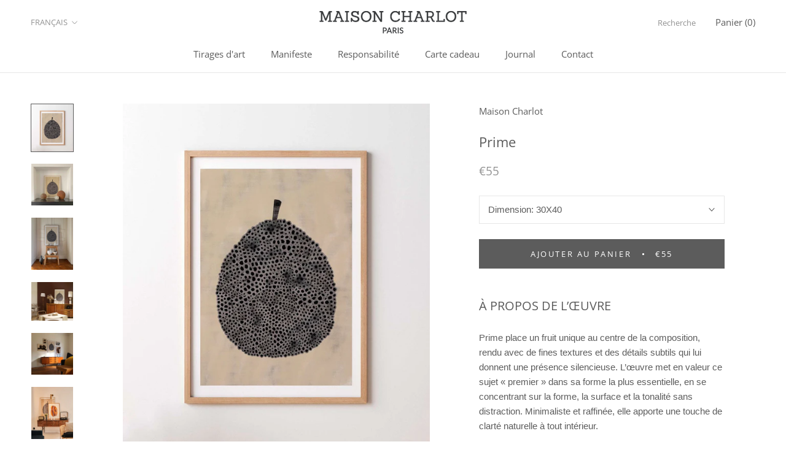

--- FILE ---
content_type: text/javascript
request_url: https://maisoncharlot.com/cdn/shop/t/8/assets/custom.js?v=183944157590872491501600896351
body_size: -673
content:
//# sourceMappingURL=/cdn/shop/t/8/assets/custom.js.map?v=183944157590872491501600896351
